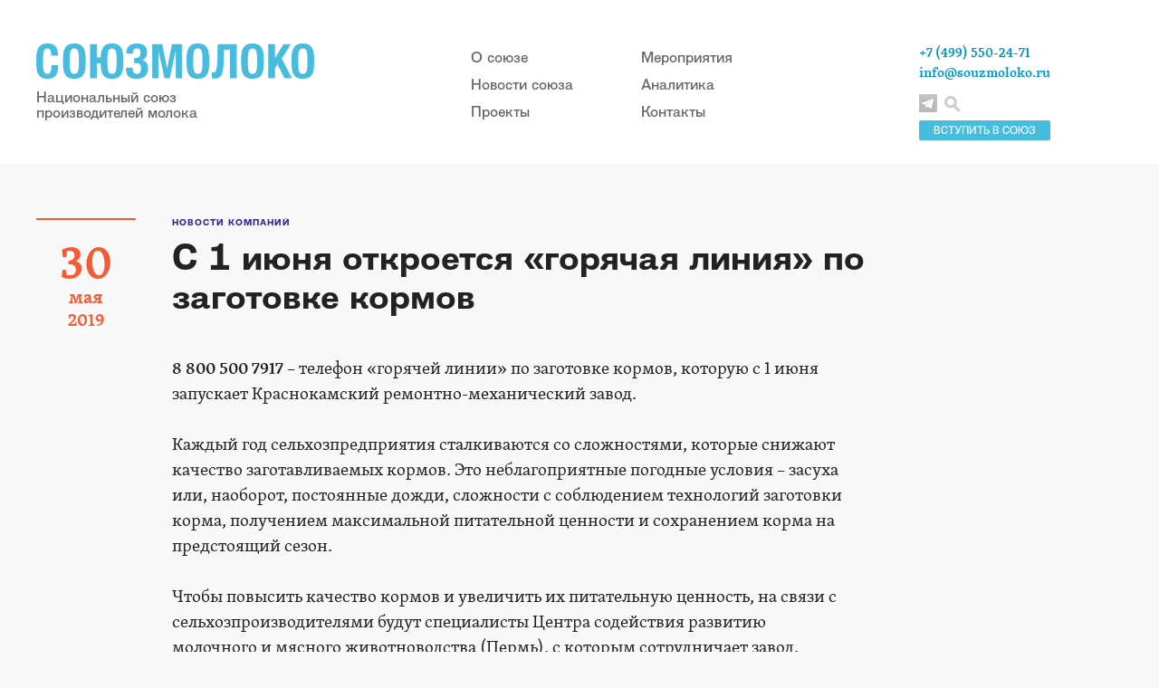

--- FILE ---
content_type: text/html; charset=utf-8
request_url: https://souzmoloko.ru/news/novosti-company-souzmoloko/novosti-company-souzmoloko_4644.html
body_size: 4911
content:
<!DOCTYPE html PUBLIC "-//W3C//DTD XHTML 1.0 Transitional//EN" "http://www.w3.org/TR/xhtml1/DTD/xhtml1-transitional.dtd">
<html xmlns="http://www.w3.org/1999/xhtml">
<head>
<meta http-equiv="Content-Type" content="application/xhtml+xml; charset=utf-8" />

<title>С 1 июня откроется «горячая линия» по заготовке кормов</title>
	<meta name="description" content="8 800 500 7917 – телефон «горячей линии» по заготовке кормов, которую с 1 июня запускает Краснокамский ремонтно-механический завод. " />

	<meta property="og:title" content="С 1 июня откроется «горячая линия» по заготовке кормов" />
	<meta property="og:description" content="8 800 500 7917 – телефон «горячей линии» по заготовке кормов, которую с 1 июня запускает Краснокамский ремонтно-механический завод. " />
	<meta property="og:image" content="https://souzmoloko.ru/netcat_files/386/600/logo_fbb.gif" />
	<meta property="og:url" content="https://souzmoloko.ru/news/novosti-company-souzmoloko/novosti-company-souzmoloko_4644.html" />
	<meta property="og:type" content="article" />

	<meta property="twitter:title" content="С 1 июня откроется «горячая линия» по заготовке кормов" />
	<meta property="twitter:description" content="8 800 500 7917 – телефон «горячей линии» по заготовке кормов, которую с 1 июня запускает Краснокамский ремонтно-механический завод. " />
	<meta property="twitter:image" content="https://souzmoloko.ru/netcat_files/386/600/logo_fbb.gif" />
	<meta property="twitter:url" content="https://souzmoloko.ru/news/novosti-company-souzmoloko/novosti-company-souzmoloko_4644.html" />
	<meta property="twitter:card" content="summary" />
<meta name="yandex-verification" content="85ae1edb87b290b0" />
<link href="/css/main.css" rel="stylesheet">
<link href="/css/poisk.css" rel="stylesheet">
    <script src="/js/jquery.js"></script>
    <script src="/js/main.js"></script>

<script type="text/javascript" src="/js/my_scripts.js"></script>
<script src="/phg/jquery.colorbox.js"></script>
    
<link rel='stylesheet' rev='stylesheet' type='text/css' href='/css/colorbox.css' />
</head>
<body>

<!-- Шапка -->
<div class="header">
      <div class="header_content">
        <a href="/" class="logo">
          <img src="/img/main-logo.png" alt="">
          <span class="cap">Национальный союз <br> производителей молока</span>
        </a>
        
        <div class="header_menu">
          <ul>
            <li><a href="/souzmoloko/">О союзе</a></li>
            <li><a href="/news/">Новости союза</a></li>
            <li><a href="/proekti_souzmoloko/">Проекты</a></li>
          </ul>
          <ul>
            <li><a href="/kalendar-meropriyatiy/">Мероприятия</a></li>
            <li><a href="/analitika-rinka-moloka/">Аналитика</a></li>
            <li><a href="/contacts/">Контакты</a></li>
          </ul>
        </div>
        
        <div class="info">
        <a href='/souzmoloko/vstupit_v_soyuzmoloko/'><div class='vstupit'>ВСТУПИТЬ В СОЮЗ</div></a>
          <div class="contacts">
            <span>+7 (499) 550-24-71</span>
            <a href="mailto:info@souzmoloko.ru" target="_blank">info@souzmoloko.ru</a>
          </div>
          <div class="social_links">
            
              <a href="https://t.me/souzmoloko" class="social_link_tl" target="_blank"></a>
              
          </div>
          <a href='#' id='click-me'><div class="search"></div></a>

        </div>
        
        
      </div>
    </div>
    
 <!-- /// шапка -->


     <div> 

<div class='article article_page'>

<div class='left_col date'>
        <div class='day'>30</div>
        <div class='month'>мая</div>
        <div class='year'>2019</div>
      </div>
<div class='article_content'>
<a href='/news/novosti-company-souzmoloko/'><div class='topic'>Новости компаний</div></a>
<h1 class='zag_news'>С 1 июня откроется «горячая линия» по заготовке кормов</h1>


<p>
<strong>8 800 500 7917</strong> &ndash; телефон &laquo;горячей линии&raquo; по заготовке кормов, которую с 1 июня запускает Краснокамский ремонтно-механический завод.<br />
<br />
Каждый год сельхозпредприятия сталкиваются со сложностями, которые снижают качество заготавливаемых кормов. Это неблагоприятные погодные условия &ndash; засуха или, наоборот, постоянные дожди, сложности с соблюдением технологий заготовки корма, получением максимальной питательной ценности и сохранением корма на предстоящий сезон.<br />
<br />
Чтобы повысить качество кормов и увеличить их питательную ценность, на связи с сельхозпроизводителями будут специалисты Центра содействия развитию молочного и мясного животноводства (Пермь), с которым сотрудничает завод.<br />
<br />
При нарушении технологии заготовки кормов или использовании уже устаревших методов теряется до 90% полезных веществ. В результате сельхозпредприятиям может не хватить заготовленного корма на весь сезон, приходится использовать концентраты, а это дополнительные расходы. Питательная ценность корма влияет на продуктивность коров и, как следствие, доход предприятия.<br />
<br />
&laquo;Наша задача не просто оказать моральную поддержку, а дать практические инструменты для работы. Поэтому оператор будет уточнять у всех, кто обратится на горячую линию, регион и электронную почту. Так, мы сможем дать развернутый ответ, а при необходимости отправить технологические карты или видеолекции из нашего курса&raquo;, &mdash; отметила Анна Шумилова, директор Центра содействия развитию мясного и молочного животноводства.<br />
<br />
Основной упор на &laquo;горячей линии&raquo; будет делаться на поддержку сельхозпроизводителей, которые используют популярную в мире технологию заготовки корма - &laquo;Сенаж в упаковке&raquo;. Даже при дождливой погоде можно заготовить и сохранить качественный травяной корм без применения консервантов. Как показал опыт использования, технология повышает продуктивность животных на 20-25%. При этом снижается стоимость рационов кормления и повышается качество молока. Полную линейку машин для технологии заготовки корма &laquo;Сенаж в линию&raquo; производит Краснокамский ремонтно-механический завод.<br />
<br />
В феврале были подведены итоги федерального конкурса &laquo;Лучший сенаж в упаковке&raquo;. 35 предприятий представили образцы заготовленного корма. Они исследовались в лаборатории. Проверялись показатели, влияющие на качество корма: обменная энергия, содержание протеина и клетчатки. Так, специалисты Центра содействия развитию мясного и молочного животноводства выявляли предприятия с наиболее высокими показателями. Теперь могут тиражировать их опыт и повышать эффективность сельхозпроизводителей по всей стране.<br />
<br />
Звонки принимаются круглосуточно в течение всего сезона заготовки кормов &mdash; до 1 сентября. Звонки бесплатные для всех регионов РФ.<br />
<br />
<em>Контакты для СМИ: </em><br />
<em>Юлия Тохтуева</em><br />
<em>8 909 100 98 85</em></p>



<script>
			$(document).ready(function(){
				//Examples of how to assign the Colorbox event to elements
				$(".group1").colorbox({rel:'group1'});
				$(".ajax").colorbox();
				$(".youtube").colorbox({iframe:true, innerWidth:640, innerHeight:390});
				$(".vimeo").colorbox({iframe:true, innerWidth:500, innerHeight:409});
				$(".iframe").colorbox({iframe:true, width:"80%", height:"80%"});
				$(".inline").colorbox({inline:true, width:"50%"});
				$(".callbacks").colorbox({
					onOpen:function(){ alert('onOpen: colorbox is about to open'); },
					onLoad:function(){ alert('onLoad: colorbox has started to load the targeted content'); },
		 			onComplete:function(){ alert('onComplete: colorbox has displayed the loaded content'); },
					onCleanup:function(){ alert('onCleanup: colorbox has begun the close process'); },
					onClosed:function(){ alert('onClosed: colorbox has completely closed'); }
				});

					
				//Example of preserving a JavaScript event for inline calls.
				$("#click").click(function(){ 
					$('#click').css({"background-color":"#f00", "color":"#fff", "cursor":"inherit"}).text("Open this window again and this message will still be here.");
					return false;
				});
			});
    </script> 
<div></div>


</div>
</div>   <div class="footer">
      <div class="footer_info">
        © 2008–2026 Национальный союз производителей молока     
        <br><br>
        Об ошибках на сайте сообщайте по адресу <a href="mailto: info@souzmoloko.ru" target="_blank">info@souzmoloko.ru</a><br>
        При использовании материалов с сайта Союзмолоко прямая ссылка на www.souzmoloko.ru обязательна
      </div>
      
          
      <div class="counter">
      
      <!-- Yandex.Metrika counter -->
<script type="text/javascript" >
   (function(m,e,t,r,i,k,a){m[i]=m[i]||function(){(m[i].a=m[i].a||[]).push(arguments)};
   m[i].l=1*new Date();k=e.createElement(t),a=e.getElementsByTagName(t)[0],k.async=1,k.src=r,a.parentNode.insertBefore(k,a)})
   (window, document, "script", "https://mc.yandex.ru/metrika/tag.js", "ym");

   ym(65341705, "init", {
        clickmap:true,
        trackLinks:true,
        accurateTrackBounce:true
   });
</script>
<noscript><div><img src="https://mc.yandex.ru/watch/65341705" style="position:absolute; left:-9999px;" alt="" /></div></noscript>
<!-- /Yandex.Metrika counter -->
      
      <!--LiveInternet counter--><script type="text/javascript"><!--
document.write("<a href='//www.liveinternet.ru/click' "+
"target=_blank><img src='//counter.yadro.ru/hit?t16.1;r"+
escape(document.referrer)+((typeof(screen)=="undefined")?"":
";s"+screen.width+"*"+screen.height+"*"+(screen.colorDepth?
screen.colorDepth:screen.pixelDepth))+";u"+escape(document.URL)+
";"+Math.random()+
"' alt='' title='LiveInternet: показано число просмотров за 24"+
" часа, посетителей за 24 часа и за сегодня' "+
"border='0' width='88' height='31'><\/a>")
//--></script><!--/LiveInternet-->
      </div>
    </div>

<!-- Поиск по сайту -->         
    
<div id="popup" class="popup">
  <h2 class="popup-title">Поиск по сайту</h2>
  <div class="popup-content">

    
    
        
                             <br>
                            <form action='/search/' method='get' class='user_form'>
                         
                             <div class='wide_input'>
                             <div class='cap'>Введите запрос:</div>
                             <input type='text' name='search_query' size='35' value=''/>
                              </div>   
                               <br>  
                              <center><input class='btn' type='submit' value='Искать' /></center>
                         </form><script type='text/javascript'>(function ($) {$(document).ready(function() {var init = function() {$('#nc_search_query, input.nc_search_query').autocomplete({minLength: 3,source: '/netcat/modules/search/suggest/query.php?language=ru',select: function(event, ui) { jQuery(this).val(ui.item.label).parents('form').submit(); },search: function(event, ui) {if (/(\w+:|\()/.test($(this).val())) { return false; }}});};if (!$.ui || !$.ui.autocomplete) {$.getScript('/netcat/modules/search/suggest/jquery-ui.custom.min.js', init);}else { init(); }});})(jQuery)</script>
  </div>
  <div id="btn-closes" class="btn-closes" title="Закрыть" unselectable="on"></div>
</div>
          
<!-- // Поиск по сайту -->

 <div id="hide-layout" class="hide-layout"></div>
  </body>
</html>